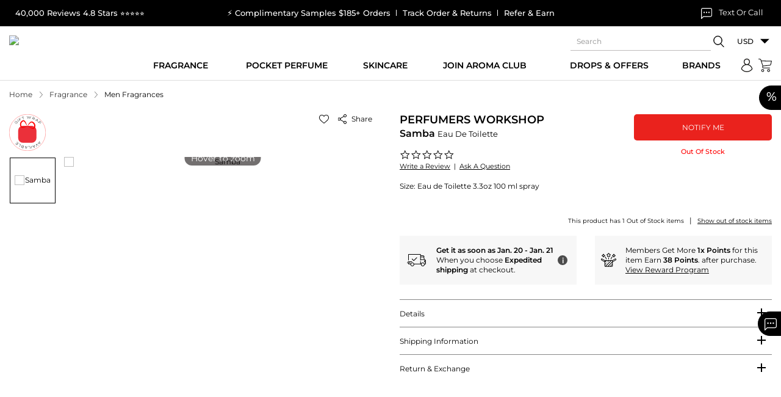

--- FILE ---
content_type: text/html
request_url: https://estreamly.com/carousel-embed/maxaromanew?isSmartView=true&tip=false&font=Roboto&btnColor=%23000000&btntextColor=%23ffffff&backColor=%23ffffff&textColor=%23101010&styleUpdate=true&iframeElementId=estreamly_iframe_1748437051589&pid=UP008952052122&filterBy=product
body_size: 1523
content:
<!DOCTYPE html><html lang="en"><head>
  <meta charset="utf-8">
  <title>Your shoppable video</title>
  <base href="/">
  <meta name="viewport" content="width=device-width, initial-scale=1, maximum-scale=1,user-scalable=0">
  <link rel="icon" type="image/x-icon" href="favicon.ico">
  <script src="/cdn-cgi/scripts/7d0fa10a/cloudflare-static/rocket-loader.min.js" data-cf-settings="bd0c32377268cc45747f9310-|49"></script><link rel="preload" href="https://fonts.googleapis.com/icon?family=Material+Icons&amp;display=swap" as="style" onload="this.onload=null;this.rel='stylesheet'">
  <noscript>
    <link rel="stylesheet" href="https://fonts.googleapis.com/icon?family=Material+Icons&display=swap">
  </noscript>
  <meta charset="utf-8">
  <meta name="google-site-verification" content="6RCzPIZDdZxy0I6xqLHJsz904wgmlZ1hNGTE44achFM">

  <meta name="author" content="eStreamly Livecommerce Inc">
  <meta property="og:title" content="Your shoppable video">
  <meta name="twitter:card" content="summary_large_image">

  <meta name="twitter:site" content="@estreamly_">
  <meta name="twitter:creator" content="@estreamly_">
  <meta property="twitter:card" content="summary_large_image">
  <meta property="twitter:title" content="Your shoppable video">

  <meta property="og:type" content="website">
  <meta name="google-site-verification" content="Nkk6QaND7LPmWdSR8_pE_GQWfnCiPBWD253ICSMk8RY">
  <style>
    .default-content {
      display: flex;
      justify-content: center;
      flex-direction: column;
      align-items: center;
      height: 100vh;
      background: black;
    }

    .default-content span {
      color: white;
    }

    .spinner {
      /* Spinner size and color */
      width: 1.5rem;
      height: 1.5rem;
      border-top-color: #444;
      border-left-color: #444;

      /* Additional spinner styles */
      animation: spinner 400ms linear infinite;
      border-bottom-color: transparent;
      border-right-color: transparent;
      border-style: solid;
      border-width: 2px;
      border-radius: 50%;
      box-sizing: border-box;
      display: inline-block;
      vertical-align: middle;
    }

    /* Animation styles */
    @keyframes spinner {
      0% {
        transform: rotate(0deg);
      }

      100% {
        transform: rotate(360deg);
      }
    }


   
    .spinner-large {
      width: 5rem;
      height: 5rem;
      border-width: 6px;
    }

    .spinner-slow {
      animation: spinner 1s linear infinite;
    }

    .spinner-blue {
      border-top-color: var(--primary);
      border-left-color: var(--primary);
    }
  </style>
  <link rel="manifest" href="manifest.json">
  <meta name="theme-color" content="#1976d2">
<style>body{margin:0;font-family:Roboto,Helvetica Neue,sans-serif;text-rendering:optimizeSpeed;line-height:1.5;-webkit-font-smoothing:antialiased}html,body{height:100%;padding:0;margin:0;overflow:hidden;scroll-behavior:smooth}:root{--radius:12px;--btn-size:3rem}:root{--radius:12px;--btn-size:3rem}:root{--black:#161616;--white:#ffffff;--primary-lightest:#f2f7fe;--primary:#7358ff;--primary-hover:#1c79f0;--primary-active:#0060d9;--primary-inactive:#acc6e8;--positive-hover:#14db6d;--positive-active:#13cf66;--prime-hover:#f2f7fe;--prime-active:#e6f0fe;--discount:#e69200;--gray:#696969;--dark-gray:#7a7a7a;--positive:#13ce66;--blue-gray-light:#a1aeb7;--negative:#ff3366;--mid-gray:#b5b5b5;--black-lighter:#414040;--secondary:#e3950d;--light-gray:#b5b5b5;--lighter-gray:#f3f3f3;--primary-active-light:#e6f0fe;--darker-gray:#4f4f4f;--primary-lighter:#8bb4e8;--positive-default:#13ce66}:root{--swiper-theme-color:#007aff}:root{--swiper-navigation-size:44px}:root{--grey-lightest:#f7f9fa;--white:#ffffff;--grey:#c8d1dc;--dark-grey:#6b7785;--dark-blue:#1f2d3d;--dark-blue-border:#2b3f56;--green:#72cc18;--red-dark:#bb0c0c}body{margin:0;height:100%}</style><script src="/cdn-cgi/scripts/7d0fa10a/cloudflare-static/rocket-loader.min.js" data-cf-settings="bd0c32377268cc45747f9310-|49"></script><link rel="stylesheet" href="styles.36b9d98f28271b31.css" media="print" onload="this.media='all'"><noscript><link rel="stylesheet" href="styles.36b9d98f28271b31.css"></noscript></head>

<body id="estreamly_wrapper">
  <app-root>  
  </app-root>
<script src="runtime.0b072948ba9948e2.js" type="bd0c32377268cc45747f9310-module"></script><script src="polyfills.a2f20efeb601d82d.js" type="bd0c32377268cc45747f9310-module"></script><script src="main.42a3dc711f35151b.js" type="bd0c32377268cc45747f9310-module"></script>




<script src="/cdn-cgi/scripts/7d0fa10a/cloudflare-static/rocket-loader.min.js" data-cf-settings="bd0c32377268cc45747f9310-|49" defer></script></body></html>